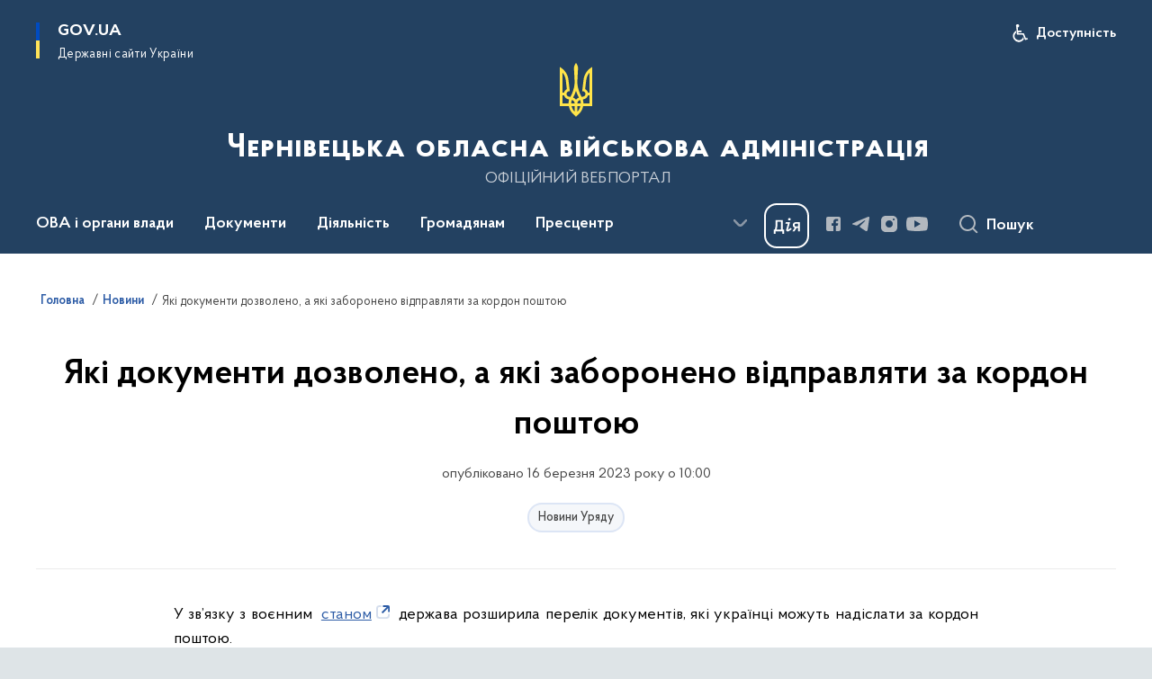

--- FILE ---
content_type: image/svg+xml
request_url: https://bukoda.gov.ua/themes/odv/assets/images/icons/svg/icn-outerlink.svg
body_size: 47
content:
<?xml version="1.0" encoding="utf-8"?>
<svg xmlns="http://www.w3.org/2000/svg" viewBox="0 0 16 16">
    <g data-name="Шар 2">
        <g data-name="Layer 10">
            <path fill="#2d5ca6" d="M14.1 0H8v2h4.59l-6.3 6.29 1.42 1.42L14 3.41V8h2V2a2 2 0 0 0-1.9-2z" />
            <path fill="#d5deed" d="M14 12a2 2 0 0 1-2 2H4a2 2 0 0 1-2-2V4a2 2 0 0 1 2-2h2V0H4a4 4 0 0 0-4 4v8a4 4 0 0 0 4 4h8a4 4 0 0 0 4-4v-2h-2z" />
        </g>
    </g>
</svg>